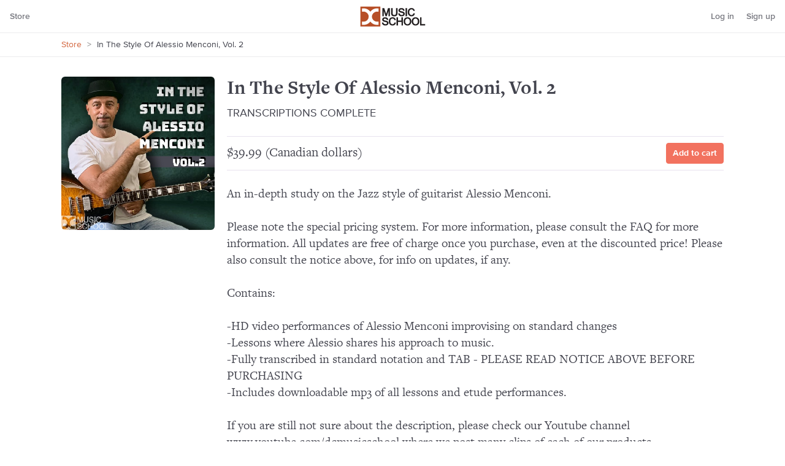

--- FILE ---
content_type: text/html; charset=utf-8
request_url: https://www.dc-musicschool.com/store/in-the-style-of-alessio-menconi-vol-2/
body_size: 5858
content:

<!DOCTYPE html>
<html lang="en">
<head>
<title>In The Style Of Alessio Menconi, Vol. 2 | DC Music School</title>

<link rel="preconnect" href="//mediacdn.soundslice.com">
<link rel="dns-prefetch" href="//mediacdn.soundslice.com">
<link rel="preconnect" href="//avatarscdn.soundslice.com">
<link rel="dns-prefetch" href="//avatarscdn.soundslice.com">


<link rel="stylesheet" href="https://mediacdn.soundslice.com/css/base_dcms-25d8823f96ca7a9a73b05054105f9cc0.css">

<link rel="stylesheet" href="https://mediacdn.soundslice.com/css/albumtabs-66d45eab88bde546715c914fb0ddbf46.css" type="text/css">

<script type="text/javascript" src="https://mediacdn.soundslice.com/scripts/utils.min-9b08cdc572d688b328419e4ceac90fc6.js"></script>
<script>var soundslice = {"lang": "en", "is_ss": 0, "media_url": 'https://mediacdn.soundslice.com/', "user_id": null};</script>
<meta name="viewport" content="width=device-width">
<meta http-equiv="content-language" content="en">
<meta property="og:site_name" content="DC Music School">

<link rel="icon" type="image/png" href="https://mediacdn.soundslice.com/dcms/favicon-32x32-9ec2152cb85e59d914de5f48073bc81e.png">
</head>
<body class="">

<svg style="display: none;"><symbol viewBox="0 0 24 24" id="shape-channels-bookmark"><path fill="inherit" stroke="currentColor" stroke-linecap="round" stroke-linejoin="round" stroke-width="1.5" d="M12.855 19.214a1.679 1.679 0 00-1.71 0l-5.99 3.668a.843.843 0 01-.757.05c-.244-.104-.398-.314-.398-.544V2.225C4 1.547 4.651 1 5.454 1h13.092C19.348 1 20 1.548 20 2.225v20.163c0 .23-.154.441-.398.546a.843.843 0 01-.758-.052l-5.989-3.668z"/></symbol><symbol viewBox="0 0 12 8" id="shape-dropdown"><path fill="currentColor" d="M9.884.76L6.88 3.997a1.2 1.2 0 01-1.758 0L2.116.76A.962.962 0 00.705.761a1.12 1.12 0 000 1.522L5.12 7.05a1.2 1.2 0 001.76 0l4.415-4.767a1.12 1.12 0 000-1.522.962.962 0 00-1.41 0z"/></symbol><symbol viewBox="0 0 12 15" id="shape-magnifying-glass"><g fill="currentColor"><path d="M6.378 11.356c-2.9 0-5.25-2.448-5.25-5.468s2.35-5.47 5.25-5.47 5.25 2.45 5.25 5.47c-.003 3.018-2.352 5.465-5.25 5.468zm0-9.687c-2.237 0-4.05 1.889-4.05 4.219s1.813 4.218 4.05 4.218 4.05-1.889 4.05-4.218c-.003-2.329-1.815-4.216-4.05-4.22z"/><path d="M1.092 14.581a.597.597 0 01-.536-.337.647.647 0 01.044-.65l2.64-3.925a.597.597 0 01.565-.352.6.6 0 01.535.4.644.644 0 01-.14.67l-2.616 3.925a.593.593 0 01-.492.27z"/></g></symbol><symbol viewBox="0 0 28 26" id="shape-logomark"><g fill="none"><path class="oddline" fill="#EA684A" d="M4.53 6.66v1.48h8.46l.54-1.48z"/><path class="evenline" fill="#E9A353" d="M27.18 8.14V6.66h-8.92l-.54 1.48z"/><path class="oddline" fill="#E9A353" d="M22.65 11.88v-1.49H16.9l-.54 1.49z"/><path class="evenline" fill="#EA684A" d="M0 10.39v1.49h11.63l.54-1.49z"/><path class="oddline" fill="#EA684A" d="M4.12 14.13v1.48h6.15l.54-1.48z"/><path class="evenline" fill="#E9A353" d="M27.18 15.61v-1.48H15.55l-.54 1.48z"/><path class="oddline" fill="#E9A353" d="M22.65 19.34v-1.48h-8.46l-.54 1.48z"/><path class="evenline" fill="#EA684A" d="M0 17.86v1.48h8.92l.54-1.48z"/><path d="M20.25.11A2.8 2.8 0 0016.8 2l-1.69 4.65-.54 1.48-.82 2.25-.56 1.5-.8 2.25-.54 1.48-.85 2.25-.54 1.48L9 23.48a1.36 1.36 0 01-1.55 1 1 1 0 01-.62-.82A1.11 1.11 0 105.5 22.2a2.8 2.8 0 001.42 3.67A2.8 2.8 0 0010.38 24l1.69-4.65.54-1.48.82-2.25.57-1.48.82-2.25.54-1.48.86-2.27.54-1.48 1.46-4.14a1.36 1.36 0 011.55-1 1 1 0 01.62.82 1.11 1.11 0 101.28 1.46A2.8 2.8 0 0020.25.11z" fill="currentColor"/></g></symbol><symbol viewBox="0 0 23 23" id="shape-help"><g fill="none" fill-rule="evenodd" transform="translate(1 1)"><circle cx="10.5" cy="10.5" r="10.5" stroke="currentColor" stroke-width="1.5"/><path fill="currentColor" fill-rule="nonzero" d="M9.926 12.69c-.399-.367-.582-.847-.582-1.375 0-1.95 2.677-2.142 2.677-3.501 0-.624-.515-1.151-1.58-1.151-1.03 0-1.762.431-2.31 1.119L7 6.582C7.848 5.577 9.128 5 10.625 5 12.72 5 14 6.071 14 7.51c0 2.366-2.96 2.558-2.96 3.981 0 .256.133.56.366.72l-1.48.48zm.599 3.31c-.632 0-1.164-.528-1.164-1.135 0-.592.532-1.103 1.164-1.103.632 0 1.164.511 1.164 1.103 0 .607-.532 1.135-1.164 1.135z"/></g></symbol><symbol viewBox="0 0 16 16" id="shape-new-hamburger"><g fill="currentColor" fill-rule="evenodd"><rect width="16" height="2" y="7" rx="1"/><rect width="16" height="2" y="2" rx="1"/><rect width="16" height="2" y="12" rx="1"/></g></symbol><symbol viewBox="0 0 24 24" id="shape-arrow-ne"><path d="M23.25.747l-22.5 22.5m22.5-15v-7.5h-7.5" fill="none" stroke="currentColor" stroke-linecap="round" stroke-linejoin="round" stroke-width="1.5"/></symbol><symbol viewBox="0 0 24 24" id="shape-arrow-e"><path fill="currentColor" d="M23.987 12a2.411 2.411 0 00-.814-1.8L11.994.361a1.44 1.44 0 00-1.9 2.162l8.637 7.6a.25.25 0 01-.165.437H1.452a1.44 1.44 0 000 2.88h17.111a.251.251 0 01.165.438l-8.637 7.6a1.44 1.44 0 101.9 2.161L23.172 13.8a2.409 2.409 0 00.815-1.8z"/></symbol><symbol viewBox="0 0 24 24" id="shape-arrow-w"><path fill="currentColor" d="M22.548 10.561H5.437a.251.251 0 01-.165-.438l8.637-7.6a1.44 1.44 0 00-1.9-2.162L.828 10.2a2.4 2.4 0 000 3.6l11.179 9.837a1.44 1.44 0 001.9-2.161l-8.637-7.6a.251.251 0 01.165-.438h17.113a1.44 1.44 0 000-2.879z"/></symbol></svg>

<svg style="display: none;">
<symbol id="burgersvg" viewBox="0 0 28 21.6"><g fill="currentColor"><rect width="28" height="3.31"/><rect y="9.14" width="28" height="3.31"/><rect y="18.29" width="28" height="3.31"/></g></symbol>
</svg>


<section id="page-message" class="page-message">
    <button id="close-page-message" class="closex">&times;</button>
    <div id="page-message-txt">Please correct the errors below.</div>
</section>

<header class="header header-app">

    
    <div id="headerfirst" class="header-first">
        <div class="mobile-menu-section">
            <button class="burger mobile-menu-toggle"><svg><use xlink:href="#shape-new-hamburger"></use></svg></button>
        </div>
        
            
            <a href="/store/" class="header-nav-link">Store</a>
        
    </div>
    

    
    <div>
        <a href="/" class="hostlogo"><img src="https://mediacdn.soundslice.com/dcms/logo-e880b8b8d813695f3db5808e0f22f9e6.svg" alt="DC Music School" class="hostlogo-image"></a>
    </div>
    

    <div class="header-second">
        
            <a href="/login/" class="header-nav-link header-nav-link-mobile">Log in</a>
            <a href="/register/" class="header-nav-link">Sign up</a>
        
    </div>

</header>

<div class="content-wrapper">
    <nav class="main-nav main-nav-onlymobile">
        <ul class="list-style-none main-nav-list">
            
            <li><a href="/store/" class="main-nav-item">Store</a></li>
            <li><a href="/register/" class="main-nav-item">Log in</a></li>
        </ul>
    </nav>
    <main class="page-content">
        
        
        
        

        
        <nav class="subnav">
            <div class="fixed10col breadcrumb">
                
<a href="/store/">Store</a>
<span class="slash">&gt;</span>
In The Style Of Alessio Menconi, Vol. 2



            </div>
        </nav>
        

        
<div class="fixed10col coursehasimage">
    <div class="storehed">
        <div class="storeimagecontainer">
            <img src="https://avatarscdn.soundslice.com/courses/8084-1.jpg" class="storeitemimage" alt="">
        </div>
        <div class="storehedtext">
            <h1 class="display-3">In The Style Of Alessio Menconi, Vol. 2</h1>
            <div class="storehedtext-meta"><div class="text-2">TRANSCRIPTIONS COMPLETE</div></div>
        </div>
    </div>

    <div class="storebody">
        <div class="buybuttons">
            <div class="buyrow">
                <div class="price-group">
                    
                    $39.99 (Canadian dollars)
                    
                </div>
                <div class="button-group">
                    
                        <form action="/store/cart/add/" method="post">
                            <input type="hidden" name="cid" value="8084">
                            <button type="submit" class="but">Add to cart</button>
                        </form>
                    
                </div>
            </div>
            
            
            
        </div>

        

        
            <p class="buysynopsis buysynopsistiny" id="buysynopsistiny">An in-depth study on the Jazz style of guitarist Alessio Menconi. <a href="#" id="full-description-link">Read&nbsp;full&nbsp;description…</a></p>

            <p class="buysynopsis buysynopsisfull" id="buysynopsisfull">
                An in-depth study on the Jazz style of guitarist Alessio Menconi.
                <br><br>Please note the special pricing system. For more information, please consult the FAQ for more information. All updates are free of charge once you purchase, even at the discounted price! Please also consult the notice above, for info on updates, if any.<br><br>Contains:<br><br>-HD video performances of Alessio Menconi improvising on standard changes<br>-Lessons where Alessio shares his approach to music.<br>-Fully transcribed in standard notation and TAB - PLEASE READ NOTICE ABOVE BEFORE PURCHASING<br>-Includes downloadable mp3 of all lessons and etude performances.<br><br>If you are still not sure about the description, please check our Youtube channel www.youtube.com/dcmusicschool where we post many clips of each of our products. Furthermore, feel free to contact us for additional information. Please note our refund policy in our FAQ page.<br><br>Chapters:<br><br>Comping Introduction<br>Comping - All Of Me<br>Comping - All The Things You Are<br>Comping - Autumn Leaves<br>Comping - Blues Bb<br>Comping - Blues Cm<br>Comping - Blues F<br>Comping - Donna Lee<br>Comping - Honeysuckle Rose<br>Comping - Night And Day<br>Comping - Rhythm Changes<br>Comping - Stella By Starlight<br>Comping - There Will Never Be Another You<br><br>Standard progressions:<br><br>500 Miles High<br>All Of Me<br>All The Things You Are<br>Blues Cm - 120<br>Blues Cm - 150<br>Blues Cm - 180<br>Cherokee<br>Darn That Dream<br>Groovin High<br>Just Friends<br>My Foolish Heart<br>Night And Day<br>The Days Of Wine And Roses<br>The Girl From Ipanema<br><br><br>Recommended prerequesites:<br><br>-Knowledge of Jazz concepts (technique, accompaniment and improvisation)<br><br>About the In The Style series:<br><br>The In The Style series focus strictly on the playing style of the artist. These are not general "how to" lessons. The goal of these lessons is to give insight on a wide range of topics relevant to the musical style of the artist. Advanced students will be able to immediately absorb and work on many of the concepts covered in the lessons. Beginner and intermediate level students will benefit greatly from the transcriptions of the numerous video performances with close ups when relevant. Music is like a language, and it is best learnt by surrounding yourself with better musicians. The goal of the "In The Style Series" is to give you this access, as much as possible, in the comfort of your own home!<br><br>About Alessio Menconi: <br><br>Alessio Menconi is an Italian jazz guitarist born in Genoa. A child prodigy, he taught himself guitar when he was ten years old and started his professional career with many Italian top musicians in 1986. He is known for his incredible diversity, virtuosity, and musicality. He has performed in prominent festivals and concert halls around the world from his native Italy, to Canada, to the USA, to Japan, to China, to South Africa, to Israel, and many other countries.<br><br>IMPORTANT: Please note that these are streamed videos.  Downloads, if any, will be found under the DOWNLOADS section. When access is purchased, you will have permanent access to this lesson, and all updates/corrections (if any) will be free of charge!
            </p>
        

        

        
            
            
            <h3 class="heading-3">35 minutes across 27 parts</h3>
            
            
            <table class="nicetable topborder margin-bottom-22">
                
                <tr>
                    
                        <td><b>Lessons</b></td>
                    
                </tr>
                
                <tr>
                    
                        <td>Comping Introduction</td>
                    
                </tr>
                
                <tr>
                    
                        <td>1. Comping - All Of Me</td>
                    
                </tr>
                
                <tr>
                    
                        <td>2. Comping - All The Things You Are</td>
                    
                </tr>
                
                <tr>
                    
                        <td>3. Comping - Autumn Leaves</td>
                    
                </tr>
                
                <tr>
                    
                        <td>4. Comping - Blues Bb</td>
                    
                </tr>
                
                <tr>
                    
                        <td>5. Comping - Blues Cm</td>
                    
                </tr>
                
                <tr>
                    
                        <td>6. Comping - Blues F</td>
                    
                </tr>
                
                <tr>
                    
                        <td>7. Comping - Donna Lee</td>
                    
                </tr>
                
                <tr>
                    
                        <td>8. Comping - Honeysuckle Rose</td>
                    
                </tr>
                
                <tr>
                    
                        <td>9. Comping - Night And Day</td>
                    
                </tr>
                
                <tr>
                    
                        <td>10. Comping - Rhythm Changes</td>
                    
                </tr>
                
                <tr>
                    
                        <td>11. Comping - Stella By Starlight</td>
                    
                </tr>
                
                <tr>
                    
                        <td>12. Comping - There Will Never Be Another You</td>
                    
                </tr>
                
                <tr>
                    
                        <td><b>Performances</b></td>
                    
                </tr>
                
                <tr>
                    
                        <td>500 Miles High</td>
                    
                </tr>
                
                <tr>
                    
                        <td>All Of Me</td>
                    
                </tr>
                
                <tr>
                    
                        <td>All The Things You Are</td>
                    
                </tr>
                
                <tr>
                    
                        <td>Blues Cm - 120</td>
                    
                </tr>
                
                <tr>
                    
                        <td>Blues Cm - 150</td>
                    
                </tr>
                
                <tr>
                    
                        <td>Blues Cm - 180</td>
                    
                </tr>
                
                <tr>
                    
                        <td>Cherokee</td>
                    
                </tr>
                
                <tr>
                    
                        <td>Darn That Dream</td>
                    
                </tr>
                
                <tr>
                    
                        <td>Groovin High</td>
                    
                </tr>
                
                <tr>
                    
                        <td>Just Friends</td>
                    
                </tr>
                
                <tr>
                    
                        <td>My Foolish Heart</td>
                    
                </tr>
                
                <tr>
                    
                        <td>Night And Day</td>
                    
                </tr>
                
                <tr>
                    
                        <td>The Days Of Wine And Roses</td>
                    
                </tr>
                
                <tr>
                    
                        <td>The Girl From Ipanema</td>
                    
                </tr>
                
            </table>
        

        <h3 class="heading-3">When you buy</h4>
        <p class="buysynopsis">When you buy this, you’ll get instant access to everything. Our videos will play directly in your web browser — there is nothing to download or install. It works on tablets and smartphones, too.</p>
        <p class="buysynopsis">Note that videos cannot be downloaded.</p>
        <p class="buysynopsis">Questions? <a href="/contact/">Contact us</a> any time.</p>
    </div>
</div>





        
        <footer class="hostedfooter clearfix">
            <nav class="hostedfooterlinks">
                <a href="/store/" class="subtle-link">Store</a>
                <a href="/about/" class="subtle-link">About</a>
                <a href="/faq/" class="subtle-link">FAQ</a>
                <a href="/contact/" class="subtle-link">Contact</a>
            </nav>
            <small>&copy; 2026 DC Music School. Powered by <a href="https://www.soundslice.com/">Soundslice</a>.</small>
        </footer>
        
    </main>
</div>

<script type="text/javascript" src="https://mediacdn.soundslice.com/scripts/common-v2.min-9a96b1d627bc70f9d27a5da0344f08a8.js"></script>

<script type="text/javascript" src="https://mediacdn.soundslice.com/scripts/store_buy_page.min-45f9e60186207e4a8236ae5f00f2588a.js"></script>



<script async src="https://www.googletagmanager.com/gtag/js?id=G-J9893EE0S8"></script>
<script>
window.dataLayer = window.dataLayer || [];
function gtag(){dataLayer.push(arguments);}
gtag('js', new Date());
gtag('config', 'G-J9893EE0S8');
</script>


</body>
</html>


--- FILE ---
content_type: text/javascript
request_url: https://mediacdn.soundslice.com/scripts/utils.min-9b08cdc572d688b328419e4ceac90fc6.js
body_size: 1335
content:
(function(){function p(a){return document.getElementById(a)}function t(a,b){return a.classList.contains(b)}function h(a,b){a.classList.add(b)}function k(a,b){a.classList.remove(b)}function m(a){var b=arguments,c,d;var e=1;for(d=b.length;e<d;e+=2){var g=b[e].split(/\s/);for(c=g.length;c--;)b[0].addEventListener(g[c],b[e+1])}}function u(a,b,c){b=b.split(/\s/);for(var d=b.length;d--;)a.removeEventListener(b[d],c,!1)}function q(a,b){var c=window,d=c.dispatchEvent,e=document.createEvent("Events");e.initEvent(a,
!0,!0);e.data=b;d.call(c,e)}function y(a){var b,c=[];for(b in a)c[c.length]=encodeURIComponent(b)+"="+encodeURIComponent(a[b]);return c.join("&").replace("%20","+")}function z(a){return function(b){b.stopPropagation();b.preventDefault();!0!==b.handled&&(a(b),b.handled=!0)}}function r(){l&&(k(l,v),u(window,"mousedown",w),l=null,n&&(n(),n=null))}function w(a){for(a=a.target;a;){if(a==l||a==x)return;a=a.parentNode}r()}var l=null,x=null,v="",n=null;window.utils={gid:p,hasClass:t,addClass:h,removeClass:k,
addRemoveClass:function(a,b,c){c?h(a,b):k(a,b)},toggleClass:function(a,b){a.classList.toggle(b)},getDataAttribute:function(a,b){var c;a&&a.correspondingUseElement&&(a=a.correspondingUseElement);for(;a&&a.getAttribute;){if(c=a.getAttribute(b))return c;a=a.parentNode}return null},getElementWithAttribute:function(a,b){for(var c;a&&a.getAttribute;){if(c=a.getAttribute(b))return a;a=a.parentNode}return null},elOffset:function(a){a=a.getBoundingClientRect();return{left:Math.round(a.left)+window.pageXOffset,
top:Math.round(a.top)+window.pageYOffset,width:a.width,height:a.height}},makeSafe:function(a){return a.replace(/&/g,"&amp;").replace(/</g,"&lt;").replace(/>/g,"&gt;").replace(/"/g,"&quot;").replace(/'/g,"&#x27;")},openModal:function(a){var b=document.querySelector(".modal.active"),c="string"===typeof a?p(a):a;b?(document.activeElement.blur(),h(b,"notransition"),k(b,"active"),h(c,"notransition"),h(c,"active"),q("MODAL_OPEN",null),setTimeout(()=>{k(b,"notransition");k(c,"notransition")},500)):(h(document.documentElement,
"modal-active"),h(c,"active"))},closeModal:function(a){a="string"===typeof a?p(a):a;document.activeElement.blur();k(a,"active");k(document.documentElement,"modal-active");q("MODAL_CLOSE",a.id)},assign:m,unassign:u,dispatch:q,onready:function(a){"complete"===document.readyState||"loading"!==document.readyState&&!document.documentElement.doScroll?a():m(document,"DOMContentLoaded",a)},ajax:function(a,b,c,d,e,g){var f=new XMLHttpRequest;f.open(a,b,!0);f.onreadystatechange=function(){if(4==f.readyState)if(200<=
f.status&&300>f.status){var A=JSON.parse(f.responseText);d(A)}else e(f.responseText)};c&&(c=y(c),f.setRequestHeader("Content-type","application/x-www-form-urlencoded"));if(g&&g.headers)for(a=0,b=g.headers.length;a<b;a++)f.setRequestHeader(g.headers[a][0],g.headers[a][1]);f.send(c)},prettyTime:function(a,b){if(0>=a)return"0:00";var c=Math.floor(a%60)+"";c=Math.floor(a/60)+":"+(1===c.length?"0"+c:c);b&&(a=(a%1+"").substring(2,4),c+="."+(0===a.length?"00":1===a.length?"0"+a:a.substring(0,2)));return c},
makeMenu:function(a,b,c,d,e){m(a,"mousedown touchstart",z(function(g){t(b,c)?r():(r(),h(b,c),l=b,x=a,v=c,n=e,d&&d(),m(window,"mousedown",w))}))}}})();


--- FILE ---
content_type: text/javascript
request_url: https://mediacdn.soundslice.com/scripts/common-v2.min-9a96b1d627bc70f9d27a5da0344f08a8.js
body_size: 1542
content:
(function(g,h,A,v,m,n,B,C,w,D,E,F,r,x,G,K){function p(a){for(var b=document.querySelectorAll(".modal.active"),e=b.length;e--;)a&&v(b[e],"jsnoescape")||D(b[e]);A("BLUR_ALL")}function H(a){a.preventDefault();p(!1)}function t(a){a=a.getElementsByClassName("jsclosemodal");for(var b=a.length;b--;)h(a[b],"click",H)}function y(a){var b=x(a.target,"data-modal");b&&(a.preventDefault(),q(b,x(a.target,"data-modal-extra")||"",null,null))}function q(a,b,e,c){var k=a+"-modal";if(!b&&g(k))w(k),c&&c();else{a="/modals/"+
a+"/";var d=g(k);d&&d.parentNode.removeChild(d);b&&(a+="?data="+encodeURIComponent(b));r("GET",a,null,f=>{document.body.insertAdjacentHTML("beforeend",f.modal);t(g(k));w(k);e&&e();c&&c()},()=>{})}}function z(a){g("page-message-txt").innerText=a;m(g("page-message"),"active")}function u(a){a=a.value.trim();""!==a&&(window.location="/manage/?q="+encodeURIComponent(a))}function I(a,b,e){a.value===b&&r("GET",`/manage/search-completions/?q=${b}`,null,e,()=>{})}function J(a){var b=g("globalsearchdropdown"),
e=[],c=-1,k=null;b.innerHTML="";h(g("globalsearchform"),"submit",d=>{d.preventDefault();u(a)});h(a,"input focus",d=>{var f=d.currentTarget.value.trim();B(b,"active",""!==f);f&&f===d.currentTarget.value&&(clearTimeout(k),k=setTimeout(I,200,a,f,l=>{a.value===l.q&&(b.innerHTML=l.html,e=b.querySelectorAll(".autocomplete-dropdown-item"),c=-1)}))},"blur",()=>{n(b,"active")},"keydown",d=>{var f=d.which,l=-1===c?null:e[c];13===f?(d.preventDefault(),-1===c?u(a):l&&l.href?window.location=l.href:(a.value=l.innerText,
u(a))):27===f?a.blur():32===f?l&&!l.href&&(a.value=l.innerText):40===f?(d.preventDefault(),d=e.length-1,-1!==c&&c!==d&&n(e[c],"active"),c<d&&(c+=1,m(e[c],"active"))):38===f&&(d.preventDefault(),-1!==c&&0<c&&n(e[c],"active"),0<c&&(--c,m(e[c],"active")))});h(b,"mousedown",d=>{if(d=G(d.target,"href"))window.location=d.href})}window.soundslice.activateModalOpeners=function(){for(var a=document.getElementsByClassName("jsopenmodal"),b=a.length;b--;)h(a[b],"click",y)};window.soundslice.modalOpenerClick=
y;window.soundslice.activateModalClosers=t;window.soundslice.closeActiveModal=p;window.soundslice.loadAjaxModal=q;window.soundslice.openUpgradeModal=function(a){q("upgrade","",null,()=>{g("upgrade-modal-feature").innerText=a})};window.soundslice.showSuccessMessage=z;E(function(){var a=g("page-message"),b,e;(b=g("settings-link"))&&F(b,g("user-settings"),"active");var c=document.getElementsByClassName("feedback-modal-button");for(e=c.length;e--;)h(c[e],"click",()=>{q("feedback","",()=>{h(g("feedback-form"),
"submit",f=>{f.preventDefault();(f=f.target.feedback.value.trim())&&r("POST","/api/v1/feedback/",{message:f},l=>{z("Thanks for the feedback!");p(!1)},()=>{})})},null)});(b=g("close-page-message"))&&h(b,"mousedown touchstart",function(f){n(a,"active")});a&&v(a,"active")&&setTimeout(function(){n(a,"active")},4E3);(b=g("globalsearch"))&&J(b);b=document.getElementsByClassName("header-search")[0];c=g("show-search-mobile");b&&c&&(h(c,"click",()=>{m(document.body,"mobile-search-on");b.focus()}),h(g("globalsearchcancel"),
"click",()=>{n(document.body,"mobile-search-on")}));c=document.getElementsByClassName("mobile-menu-toggle");for(e=c.length;e--;)h(c[e],"mousedown",function(){C(document.body,"mobile-menu-on")});t(document);h(window,"keydown",function(f){27===f.which&&p(!0)});"serviceWorker"in navigator&&navigator.serviceWorker.register("/serviceworker.js",{scope:"/"});var k=null,d=g("has-beforeinstallprompt");d&&(window.addEventListener("beforeinstallprompt",f=>{k=f;m(g("no-beforeinstallprompt"),"hidden-i");n(d,"hidden-i")}),
window.addEventListener("appinstalled",()=>{m(g("no-beforeinstallprompt"),"hidden-i");m(d,"hidden-i")}),h(d,"click",()=>{k&&(k.prompt(),k=null)}))})})(utils.gid,utils.assign,utils.dispatch,utils.hasClass,utils.addClass,utils.removeClass,utils.addRemoveClass,utils.toggleClass,utils.openModal,utils.closeModal,utils.onready,utils.makeMenu,utils.ajax,utils.getDataAttribute,utils.getElementWithAttribute,utils.makeSafe);


--- FILE ---
content_type: image/svg+xml
request_url: https://mediacdn.soundslice.com/dcms/logo-e880b8b8d813695f3db5808e0f22f9e6.svg
body_size: 1918
content:
<svg xmlns="http://www.w3.org/2000/svg" viewBox="0 0 250 80"><rect x="0.7" y="1.72" width="76.54" height="76.54" fill="#b74f27"/><path d="M56.73,22.59A19,19,0,0,0,46.49,32.77,18.6,18.6,0,0,0,45,40.18a19.12,19.12,0,0,0,1.48,7.49A18.87,18.87,0,0,0,56.73,57.92a19.19,19.19,0,0,0,7.49,1.48h6.22V72H64.22a30.55,30.55,0,0,1-14.48-3.46,31.92,31.92,0,0,1-11-9.4,31.73,31.73,0,0,1-11,9.4A30.69,30.69,0,0,1,13.36,72H7V59.4h6.36a18.69,18.69,0,0,0,7.42-1.48,19.24,19.24,0,0,0,6.08-4.1,19.25,19.25,0,0,0,5.58-13.63,18.58,18.58,0,0,0-1.48-7.42A19.21,19.21,0,0,0,20.78,22.59a18.69,18.69,0,0,0-7.42-1.48H7V8.53h6.36A30.71,30.71,0,0,1,27.77,12a31.72,31.72,0,0,1,11,9.4,31.92,31.92,0,0,1,11-9.4A30.56,30.56,0,0,1,64.22,8.53h6.22V21.11H64.22a19.19,19.19,0,0,0-7.49,1.48" fill="#fff"/><path d="M209.54,18.45a12,12,0,0,0-4.17-8.09,12.63,12.63,0,0,0-3.92-2.26,13.71,13.71,0,0,0-4.7-.8,15.16,15.16,0,0,0-6,1.13,12.76,12.76,0,0,0-4.55,3.2,14.43,14.43,0,0,0-2.91,5,19.88,19.88,0,0,0-1,6.57,20.06,20.06,0,0,0,1,6.57,14.28,14.28,0,0,0,2.89,5A12.72,12.72,0,0,0,190.75,38a15.27,15.27,0,0,0,6,1.13,14.75,14.75,0,0,0,4.85-.77,11.78,11.78,0,0,0,3.92-2.24,11.25,11.25,0,0,0,2.74-3.61,13.85,13.85,0,0,0,1.29-4.9h-5.86a8.32,8.32,0,0,1-.69,2.75,6,6,0,0,1-3.6,3.24,9,9,0,0,1-6.23-.3,7.31,7.31,0,0,1-2.68-2.09,9.86,9.86,0,0,1-1.71-3.38,15.89,15.89,0,0,1-.61-4.6,16.14,16.14,0,0,1,.6-4.6,9.53,9.53,0,0,1,1.72-3.38,7.28,7.28,0,0,1,2.71-2.07,8.73,8.73,0,0,1,3.57-.7,8.14,8.14,0,0,1,2.63.42,6.43,6.43,0,0,1,2.14,1.2A6,6,0,0,1,203,16a6.53,6.53,0,0,1,.66,2.48h5.88ZM179.82,7.84H174.1V38.63h5.72V7.84ZM163.91,38.41a11.46,11.46,0,0,0,3.7-2,9.06,9.06,0,0,0,2.42-3,8.67,8.67,0,0,0,.87-3.89,8.49,8.49,0,0,0-.54-3.15A7.37,7.37,0,0,0,168.9,24a9.18,9.18,0,0,0-2.16-1.69,15.86,15.86,0,0,0-2.62-1.19,28.64,28.64,0,0,0-2.84-.83q-1.45-.34-2.83-0.63-1.58-.32-2.7-0.67a8.77,8.77,0,0,1-1.83-.76,3,3,0,0,1-1-.91,2.08,2.08,0,0,1-.32-1.17,2.92,2.92,0,0,1,1.48-2.59,8,8,0,0,1,4.28-.94q5.74,0,6.35,5.25h5.52a11.14,11.14,0,0,0-1-4.43,9.53,9.53,0,0,0-2.48-3.31A11.09,11.09,0,0,0,163,8.08a15.3,15.3,0,0,0-4.82-.72,14.9,14.9,0,0,0-4.6.67A11.18,11.18,0,0,0,150,9.88a8.29,8.29,0,0,0-2.3,2.82,7.93,7.93,0,0,0-.81,3.58,8.13,8.13,0,0,0,.59,3.19,6.67,6.67,0,0,0,1.82,2.45,11.24,11.24,0,0,0,3.13,1.85A28.37,28.37,0,0,0,157,25.14q2.31,0.47,3.89.9a12.37,12.37,0,0,1,2.56,1,3.78,3.78,0,0,1,1.41,1.2,2.91,2.91,0,0,1,.44,1.62,3.23,3.23,0,0,1-.45,1.68,3.79,3.79,0,0,1-1.27,1.27,6.68,6.68,0,0,1-2,.8,10.7,10.7,0,0,1-2.56.28,10.06,10.06,0,0,1-2.79-.38,6.76,6.76,0,0,1-2.32-1.17,6.36,6.36,0,0,1-1.67-2,7.17,7.17,0,0,1-.8-2.85h-5.58a13.62,13.62,0,0,0,.94,4.69,10.09,10.09,0,0,0,2.52,3.68,11.62,11.62,0,0,0,4.13,2.4,17.48,17.48,0,0,0,5.77.86A14.87,14.87,0,0,0,163.91,38.41Zm-27-.21a8.75,8.75,0,0,0,3.78-2.68,10.32,10.32,0,0,0,2-4.29,26.83,26.83,0,0,0,.56-5.74V7.84H137.4V25.43a17.45,17.45,0,0,1-.43,4.26,6.11,6.11,0,0,1-1.25,2.57,4.2,4.2,0,0,1-2.06,1.27,11.91,11.91,0,0,1-5.65,0,4.25,4.25,0,0,1-2.07-1.26,6.05,6.05,0,0,1-1.28-2.58,17.18,17.18,0,0,1-.44-4.27V7.84H118.5V25.49q0,1.56.1,3.17a15.83,15.83,0,0,0,.51,3.12,11.36,11.36,0,0,0,1.2,2.85A7.75,7.75,0,0,0,122.46,37a10.73,10.73,0,0,0,3.42,1.57,18.41,18.41,0,0,0,4.95.58A17,17,0,0,0,136.88,38.19ZM114.06,7.84h-7.44L99.46,29.79,92.34,7.84H84.88V38.63h5.56V18.92L97,38.63h4.83l6.63-19.71V38.63h5.58V7.84Z" fill="#231f20"/><path d="M249.29,68.64H235.17V43.15h-5.74V73.93h19.85V68.64Zm-40.7-.07a8,8,0,0,1-2.82-2.13,10.07,10.07,0,0,1-1.86-3.39,15.61,15.61,0,0,1,0-9,9.77,9.77,0,0,1,1.88-3.38,8.12,8.12,0,0,1,2.86-2.11,8.81,8.81,0,0,1,3.6-.73,8.68,8.68,0,0,1,3.54.72,7.92,7.92,0,0,1,2.82,2.09A9.85,9.85,0,0,1,220.46,54a15.87,15.87,0,0,1,0,9.09,9.94,9.94,0,0,1-1.85,3.39,8,8,0,0,1-2.84,2.13,8.75,8.75,0,0,1-3.62.74A8.56,8.56,0,0,1,208.58,68.57Zm-2.32-24.78a13.56,13.56,0,0,0-4.69,3.2,14.69,14.69,0,0,0-3.08,5,18.35,18.35,0,0,0-1.11,6.52A18.53,18.53,0,0,0,198.46,65a14.62,14.62,0,0,0,3.05,5,13.74,13.74,0,0,0,4.68,3.24,16,16,0,0,0,12,0A13.8,13.8,0,0,0,222.85,70a14.76,14.76,0,0,0,3.05-5,19.69,19.69,0,0,0,0-12.95,14.78,14.78,0,0,0-3.07-5,13.58,13.58,0,0,0-4.68-3.21A16.13,16.13,0,0,0,206.26,43.79ZM177.72,68.57a8,8,0,0,1-2.82-2.13A10.07,10.07,0,0,1,173,63.05a15.61,15.61,0,0,1,0-9,9.77,9.77,0,0,1,1.88-3.38,8.12,8.12,0,0,1,2.86-2.11,8.81,8.81,0,0,1,3.6-.73,8.68,8.68,0,0,1,3.54.72,7.92,7.92,0,0,1,2.82,2.09A9.85,9.85,0,0,1,189.6,54a15.87,15.87,0,0,1,0,9.09,9.94,9.94,0,0,1-1.85,3.39,8,8,0,0,1-2.84,2.13,8.75,8.75,0,0,1-3.62.74A8.56,8.56,0,0,1,177.72,68.57ZM175.4,43.79a13.56,13.56,0,0,0-4.69,3.2,14.69,14.69,0,0,0-3.08,5,18.35,18.35,0,0,0-1.11,6.52A18.53,18.53,0,0,0,167.6,65a14.62,14.62,0,0,0,3.05,5,13.74,13.74,0,0,0,4.68,3.24,16,16,0,0,0,12,0A13.8,13.8,0,0,0,192,70,14.76,14.76,0,0,0,195,65,19.69,19.69,0,0,0,195,52a14.78,14.78,0,0,0-3.07-5,13.58,13.58,0,0,0-4.68-3.21A16.13,16.13,0,0,0,175.4,43.79ZM164,43.15h-5.78V55H145.09V43.15h-5.74V73.93h5.74V60.3h13.16V73.93H164V43.15ZM136.81,53.75a12,12,0,0,0-4.17-8.09,12.63,12.63,0,0,0-3.92-2.26,13.71,13.71,0,0,0-4.7-.8,15.16,15.16,0,0,0-6,1.13,12.76,12.76,0,0,0-4.55,3.2,14.43,14.43,0,0,0-2.91,5,21.69,21.69,0,0,0,0,13.14,14.28,14.28,0,0,0,2.89,5A12.72,12.72,0,0,0,118,73.29a15.27,15.27,0,0,0,6,1.13,14.75,14.75,0,0,0,4.85-.77,11.78,11.78,0,0,0,3.92-2.24,11.25,11.25,0,0,0,2.74-3.61,13.85,13.85,0,0,0,1.29-4.9H131a8.32,8.32,0,0,1-.69,2.75,6,6,0,0,1-3.6,3.24,9,9,0,0,1-6.23-.3,7.31,7.31,0,0,1-2.68-2.09A9.86,9.86,0,0,1,116,63.12a15.89,15.89,0,0,1-.61-4.6,16.14,16.14,0,0,1,.6-4.6,9.53,9.53,0,0,1,1.72-3.38,7.28,7.28,0,0,1,2.71-2.07,8.73,8.73,0,0,1,3.57-.7,8.14,8.14,0,0,1,2.63.42,6.43,6.43,0,0,1,2.14,1.2,6,6,0,0,1,1.47,1.89,6.53,6.53,0,0,1,.66,2.48h5.88Zm-35.45,20a11.46,11.46,0,0,0,3.7-2,9.06,9.06,0,0,0,2.42-3,8.67,8.67,0,0,0,.87-3.89,8.49,8.49,0,0,0-.54-3.15,7.37,7.37,0,0,0-1.47-2.34,9.18,9.18,0,0,0-2.16-1.69,15.86,15.86,0,0,0-2.62-1.19,28.64,28.64,0,0,0-2.84-.83q-1.45-.34-2.83-0.63-1.58-.32-2.7-0.67a8.77,8.77,0,0,1-1.83-.76,3,3,0,0,1-1-.91A2.08,2.08,0,0,1,90,51.46a2.92,2.92,0,0,1,1.48-2.59,8,8,0,0,1,4.28-.94q5.74,0,6.35,5.25h5.52a11.14,11.14,0,0,0-1-4.43,9.53,9.53,0,0,0-2.48-3.31,11.09,11.09,0,0,0-3.76-2.07,15.3,15.3,0,0,0-4.82-.72,14.9,14.9,0,0,0-4.6.67,11.18,11.18,0,0,0-3.56,1.86A8.29,8.29,0,0,0,85.16,48a7.93,7.93,0,0,0-.81,3.58,8.13,8.13,0,0,0,.59,3.19,6.67,6.67,0,0,0,1.82,2.45,11.24,11.24,0,0,0,3.13,1.85,28.37,28.37,0,0,0,4.54,1.37q2.31,0.47,3.89.9a12.36,12.36,0,0,1,2.56,1,3.78,3.78,0,0,1,1.41,1.2,2.91,2.91,0,0,1,.44,1.62,3.23,3.23,0,0,1-.45,1.68A3.79,3.79,0,0,1,101,68.08a6.68,6.68,0,0,1-2,.8,10.7,10.7,0,0,1-2.56.28,10.06,10.06,0,0,1-2.79-.38,6.76,6.76,0,0,1-2.32-1.17,6.36,6.36,0,0,1-1.67-2,7.17,7.17,0,0,1-.8-2.85H83.31a13.62,13.62,0,0,0,.94,4.69,10.09,10.09,0,0,0,2.52,3.68,11.62,11.62,0,0,0,4.13,2.4,17.48,17.48,0,0,0,5.77.86A14.87,14.87,0,0,0,101.36,73.71Z" fill="#231f20"/><rect x="-17.86" y="-26.26" width="281" height="140.5" fill="none"/><rect x="-17.86" y="-26.26" width="281" height="140.5" fill="none"/></svg>
